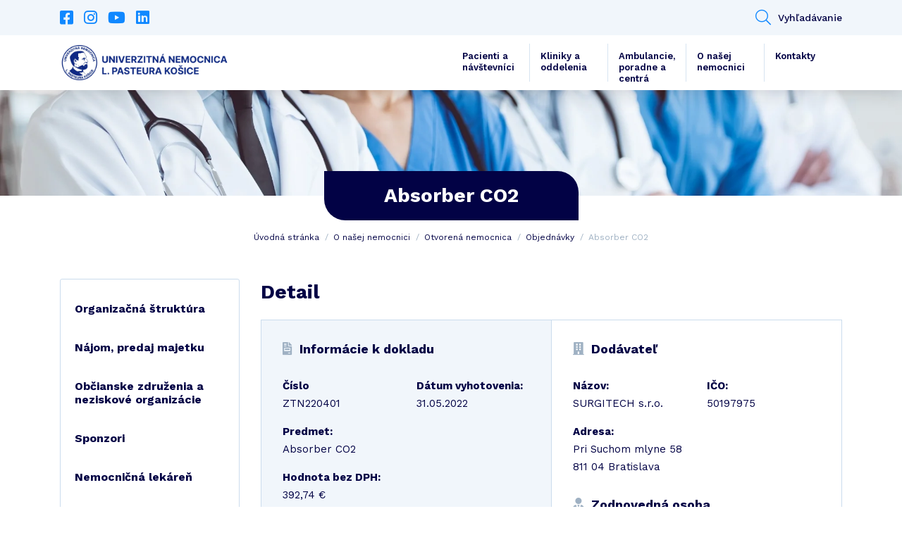

--- FILE ---
content_type: text/css
request_url: https://unlp.sk/wp-content/themes/unlp/style.css?ver=1.29
body_size: 13632
content:
/*
Theme Name: UNLP Košice
Author: jankurtak.eu | Ján Kurták
Author URI: https://www.jankurtak.eu/
Version: 1.0
*/

* {
    outline: none !important; 
}

/*
** COLORS
*/

:root {
    --white-c: #FFFFFF;
    --black-c: #000000;
    --darkblue-c: #020245;
    --blue-c: #1088FF;
    --borderblue-c: #D7E4F1;
    --medblue-c: #9FB1C3;
    --lightblue-c: #F1F6FB;
    --green-c: #0CC69B;
    --red-c: #D92046;
    --yellow-c: #FED500;
}

/*
** BODY
*/

body
{
    color: var(--darkblue-c);
    font-size: 14px;
    line-height: 22px;
    font-family: 'Work Sans', sans-serif;
}

/*
** GLOBAL
*/

*
{
    outline: none !important;
}

a,
a:hover
{
    color: var(--blue-c);
}

p, ul, figure
{
    margin: 0;
}

.bg-success
{
    background: var(--green-c) !important;
}

.bg-primary
{
    background: var(--blue-c) !important;
}

.bg-secondary
{
    background: var(--darkblue-c) !important;
}

.bg-danger
{
    background: var(--red-c) !important;
}

.text-white
{
    color: var(--white-c) !important;
}

.text-black
{
    color: var(--black-c) !important;
}

/*
** BUTTONS
*/

.btn,
.module-form .fileuploader-input .fileuploader-input-button
{
    position: relative;
    padding: 12px 20px;
    font-size: 14px;
    line-height: 18px;
    font-weight: 500;
    box-shadow: none !important;
    text-decoration: none;
    border-width: 2px;
    border-radius: 3px;
    text-align: left;
    transition: background 0.3s ease, color 0.3s ease;
}

.btn.btn-loading
{
    cursor: wait;
}

.btn.btn-block
{
    text-align: center;
}

.btn.btn-primary
{
    color: var(--white-c);
    border-color: var(--blue-c);
    background: var(--blue-c);
}

.btn.btn-secondary
{
    color: var(--white-c);
    border-color: var(--darkblue-c);
    background: var(--darkblue-c);
}

.btn.btn-success
{
    color: var(--white-c);
    border-color: var(--green-c);
    background: var(--green-c);
}

.btn.btn-outline,
.module-form .fileuploader-input .fileuploader-input-button
{
    color: var(--darkblue-c);
    border-color: var(--blue-c);
    background: transparent;
    text-decoration: none;
}

.module-form .fileuploader-input .fileuploader-input-button
{
    color: var(--blue-c);
    border: 2px solid var(--blue-c);
}

.btn.btn-outline:hover,
.module-form .fileuploader-input .fileuploader-input-button:hover
{
    color: var(--white-c);
    background: var(--blue-c);
    transform: none !important;
}

.btn.btn-outline2
{
    color: var(--darkblue-c);
    border-color: #CBDCED;
    background: transparent;
}

.btn.btn-outline2:hover
{
    background: var(--lightblue-c);
    border-color: var(--lightblue-c);
}

.btn.btn-link,
.module-content ul:not([class]) > li > a
{
    padding: 0;
    padding-left: 24px;
    font-size: 14px;
    line-height: 16px;
    font-weight: 400;
    text-decoration: underline;
    color: var(--blue-c);
    border: 0;
}

.btn.btn-link.-without
{
    padding-left: 0;
}

.btn.btn-link.-without > i
{
    position: relative;
    top: 1px;
    margin-left: 10px;
    font-size: 16px;
}

.btn.btn-link.-without > i[class*="-left"]
{
    margin: 0;
    margin-right: 10px;
}

.module-content ul:not([class]) > li > a
{
    position: relative;
    background: #FFFFFF;
    margin-left: -24px;
}

.btn.btn-link:hover,
.module-content ul:not([class]) > li > a:hover
{
    text-decoration: none;
}

.btn.btn-link:not(.-without)::before,
.btn.btn-link:not(.-without)::after,
.module-content ul:not([class]) > li > a::before,
.module-content ul:not([class]) > li > a::after
{
    position: absolute;
    display: block;
    content: "";
    left: 0;
    top: 6px;
    width: 15px;
    height: 3px;
    border-radius: 3px;
    background: var(--borderblue-c);
    transition: width 0.3s ease;
}

.btn.btn-link::after,
.module-content ul:not([class]) > li > a::after
{
    width: 0;
    background: var(--blue-c);
}

.btn.btn-link:hover::after,
.module-content ul:not([class]) > li > a:hover::after
{
    width: 15px;
}

.list-link > li + li .btn-link
{
    margin-top: 16px;
}

.module-sitemap .list-link.children > li .btn-link {
    padding-left: 16px;
}

.module-sitemap .list-link.children > li .btn-link::before {
    display: none;
}

.module-sitemap .list-link.children > li .btn-link::after {
    content: "";
    width: 8px;
    height: 8px;
    border: 2px solid var(--borderblue-c);
    background-color: transparent;
}

/* FORMS */
.custom-checkbox
{
    font-size: 15px;
    line-height: 24px;
    font-weight: 400;
    color: var(--darkblue-c);
}

.custom-control-inline
{
    padding-left: 0;
    margin-right: 0;
    min-height: auto;
}
    
.custom-control-label
{
    padding-left: 34px;
    cursor: pointer;
}
    
.custom-control-label::before
{
    top: 0;
    left: 0;
    width: 24px;
    height: 24px;
    border: 1px solid var(--borderblue-c);
    border-radius: 2px !important;
    box-shadow: none !important;
}
    
.custom-control-label::after
{
    top: 0;
    left: 0;
    width: 24px;
    height: 24px;
    border: 1px solid var(--borderblue-c);
    border-radius: 2px !important;
}
    
.custom-control-input:checked ~ .custom-control-label::before
{
    color: var(--white-c);
    border-color: inherit;
    background-color: var(--white-c);
}
    
.custom-checkbox .custom-control-input:checked ~ .custom-control-label::after
{
    width: 24px;
    height: 24px;
    text-align: center;
    line-height: 22px;
    color: var(--green-c);
    font-family: "Font Awesome 5 Pro";
    font-weight: 900;
    content: "\f00c";
    font-size: 12px;
    border-radius: 2px !important;
    background: none !important;
}

/*
** HEADER
*/

header
{
    position: relative;
    margin: 0 0 50px;
    background: var(--white-c);
    box-shadow: 0px 0px 29px 0px rgba(25, 24, 20, 0.2);
    z-index: 9;
}

header #top
{
    padding: 14px 0;
    background: var(--lightblue-c);
}

header #top .list-contact,
header #top .list-social
{
    font-size: 0;
    line-height: 0;
}

header #top .list-contact > li,
header #top .list-social > li
{
    position: relative;
    display: inline-block;
}

header #top .list-contact > li + li
{
    margin-left: 52px;
}

header #top .list-contact > li > a,
header #top .list-contact > li > button,
header #top .list-social > li > a
{
    display: block;
    font-size: 14px;
    line-height: 22px;
    color: var(--darkblue-c);
    font-weight: 500;
    padding: 0;
    border: 0;
    background: none;
}

header #top .list-contact > li > button:hover
{
    text-decoration: underline;
}

header #top .list-contact > li > a > i,
header #top .list-contact > li > button > i,
header #top .list-social > li > a > i
{
    margin-right: 10px;
    color: var(--blue-c);
    font-size: 22px;
    float: left;
}

header #top .list-contact > li > a > span {
    margin: 0 8px;
    color: var(--medblue-c);
    font-weight: 300;
}

header #top .list-social > li + li
{
    margin-left: 15px;
}

header #top .list-social > li > a > i
{
    margin: 0;
}

header > .container
{
    padding-top: 12px;
    padding-bottom: 12px;
}

header #logo
{
    display: block;
    padding: 0;
    font-size: 18px;
    line-height: 21px;
    color: var(--blue-c);
    font-weight: 700;
    text-decoration: none !important;
    background-position: left center;
    background-repeat: no-repeat;
    background-size: auto 100%;
}


header #logo > img
{
    max-width: 240px;
}

header #logo > span
{
    display: block;
    color: var(--darkblue-c);
}

header .list-menu
{
    font-size: 0;
    line-height: 0;
}

header .list-menu > li
{
    display: inline-block;
}

header .list-menu > li + li
{
    border-left: 1px solid var(--borderblue-c);
}

header .list-menu > li > a
{
    position: relative;
    display: flex;
    width: 110px;
    height: 54px;
    padding: 10px 15px;
    color: var(--darkblue-c);
    font-size: 13px;
    line-height: 1.3;
    font-weight: 600;
    text-align: left;
    text-decoration: none;
}

header .list-menu > li > a::before
{
    position: absolute;
    display: block;
    content: "";
    width: 3px;
    top: 0;
    left: -1px;
    height: 0;
    background: var(--blue-c);
    transition: height 0.3s ease;
}

header .list-menu > li:hover > a::before,
header .list-menu > li[class*="current"] > a::before
{
    height: 100%;
}

/*
** FOOTER
*/

footer
{
    position: relative;
    overflow: hidden;
    margin: 50px 0 0;
    color: var(--white-c);
    background: var(--darkblue-c);
}

footer > .container
{
    padding-top: 50px;
    padding-bottom: 50px;
}

footer .footer-title
{
    margin: 0 0 30px;
    font-size: 20px;
    line-height: 24px;
    font-weight: 700;
    color: var(--white-c);
}

footer .list-link > li > a.btn.btn-link
{
    text-decoration: none;
}

footer .list-link > li > a.btn.btn-link:hover
{
    text-decoration: underline;
}

footer .list-social
{
    font-size: 0;
    line-height: 0;
}

footer .list-social > li
{
    display: inline-block;
}

footer .list-social > li + li
{
    margin-left: 20px;
}

footer .list-social > li > a
{
    display: block;
    font-size: 30px;
    color: var(--blue-c);
    transition: color 0.3s ease;
}

footer .list-social > li > a:hover
{
    color: var(--white-c);
}

footer .col-info-menu
{
    margin: 30px 0 0 0;
    border-top: 1px solid #1b1b8a;
    padding-top: 20px;
}

footer .col-info-menu > ul > li
{
    display: inline-block;
    padding-right: 30px;
}

footer .col-info-menu > ul > li + li .btn-link
{
    margin-top: 0;
}

footer .footer-contact
{
    position: relative;
    margin: -50px 0;
    padding: 50px;
    padding-right: 0;
    height: calc(100% + 100px);
    background: #020031;
}

footer .footer-contact::before,
footer .footer-contact::after
{
    display: block;
    position: absolute;
    content: "";
    top: 0;
    left: 100%;
    height: 100%;
    width: 50vw;
    background: inherit;
}

footer .footer-contact::before
{
    display: none;
    left: auto;
    right: 100%;
}

footer #bottom
{
    padding: 17px 0;
    font-size: 14px;
    line-height: 22px;
    color: var(--darkblue-c);
    background: var(--white-c);
}

footer #bottom p > a
{
    color: inherit;
}

/*
** AUTOCOMPLETE
*/

.bootstrap-autocomplete
{
    padding: 0;
    margin: -1px 0 0;
    max-height: 244px;
    overflow: auto;
    border-radius: 0;
    border-bottom-left-radius: 3px;
    border-bottom-right-radius: 3px;
    border: 1px solid var(--borderblue-c);
    box-shadow: 0px 10px 10px 0px rgba(0, 0, 0, 0.10);
}

.bootstrap-autocomplete > a,
.bootstrap-autocomplete > a.active,
.bootstrap-autocomplete > a:hover
{
    display: block;
    padding: 12px 20px 12px 55px;
    color: var(--darkblue-c);
    position: relative;
    font-weight: 600;
    line-height: 18px;
    border-bottom: 1px solid var(--borderblue-c);
    cursor: pointer;
    transition: background-color 0.3s ease;
    font-size: 14px;
}

.bootstrap-autocomplete > a.disabled
{
    padding-left: 20px;
}

.bootstrap-autocomplete > a.active,
.bootstrap-autocomplete > a:hover
{
    background-color:  var(--lightblue-c);
}

.bootstrap-autocomplete > a > .-description
{
    display: block;
    color: var(--medblue-c);
    font-size: 12px;
    font-weight: normal;
}

.bootstrap-autocomplete > a > i
{
    position: absolute;
    top: 50%;
    left: 0;
    width: 55px;
    text-align: center;
    font-size: 24px;
    transform: translate(0%, -50%);
}

/*
** ITEMS
*/

/* ITEM: BREADCRUMB */
.item-breadcrumb
{
    margin: 0 0 30px;
    text-align: center;
}

.item-breadcrumb:last-child
{
    margin: 0;
}

.item-breadcrumb .list-unstyled
{
    font-size: 0;
    line-height: 0;
}

.item-breadcrumb .list-unstyled > li
{
    position: relative;
    display: inline-block;
}

.item-breadcrumb .list-unstyled > li + li
{
    margin-left: 20px;
}

.item-breadcrumb .list-unstyled > li + li::before
{
    position: absolute;
    display: block;
    content: "/";
    left: -20px;
    top: 0;
    width: 20px;
    text-align: center;
    font-size: 12px;
    line-height: 18px;
    color: var(--medblue-c);
}

.item-breadcrumb .list-unstyled > li > *
{
    display: block;
    font-size: 12px;
    line-height: 18px;
    color: var(--darkblue-c);
}

.item-breadcrumb .list-unstyled > li > span
{
    color: var(--medblue-c);
}

/* ITEM: PLACE */
.item-place
{

}

.item-place .-image
{
    position: relative;
    display: block;
    overflow: hidden;
    height: 250px;
    border-radius: 5px;
}

.item-place .-image > *
{
    position: absolute;
    width: 100%;
    height: 100%;
    object-fit: cover;
    object-position: center center;
}

.item-place .-content
{
    position: relative;
    margin: -30px 30px 0;
    padding: 40px;
    border-radius: 5px;
    color: var(--white-c);
    background: var(--darkblue-c);
}

.item-place .-title
{
    margin: 0;
    font-size: 13px;
    line-height: 24px;
}

.item-place .-title > strong
{
    font-size: 20px;
    font-weight: 800;
}

.item-place .-address
{
    margin: 15px 0 0;
    font-size: 14px;
    line-height: 24px;
}

.item-place .-contact
{
    margin: 20px 0 0;
    font-size: 0;
    line-height: 0;
}

.item-place .-contact > li
{
    display: inline-block;
}

.item-place .-contact > li + li
{
    margin-left: 35px;
}

.item-place .-contact > li > a
{
    display: block;
    font-size: 14px;
    line-height: 22px;
    font-weight: bold;
    color: inherit;
}

.item-place .-contact > li > a > i
{
	margin-right: 15px;
	color: var(--blue-c);
	font-size: 22px;
	float: left;
}

/* ITEM: CARD (BASIC BOOTSTRAP CARD) */
.item-card
{

}

.item-card .card
{
    margin: 0;
    border: 0;
    border-radius: 3px;
}

.item-card .card .card-img-top
{
    position: relative;
    overflow: hidden;
    height: 170px;
    border-top-left-radius: 3px;
    border-top-right-radius: 3px;
}

.item-card .card .card-img-top > *
{
    position: absolute;
    width: 100%;
    height: 100%;
    object-fit: cover;
    object-position: center center;
}

.item-card .-title
{
    padding: 15px 25px;
    font-size: 16px;
    line-height: 20px;
    font-weight: bold;
    color: var(--white-c);
    border: 0;
}

.item-card .card-body
{
    padding: 15px 15px 0;
}

.item-card.-with_border .card .card-body
{
    padding-bottom: 25px;
    border-bottom: 1px solid rgba(16, 136, 255, 0.10);
}

.item-card .list-place > li + li
{
    margin-top: 20px;
}

.item-card .list-place > li > p
{
    position: relative;
    padding-left: 36px;
    font-size: 14px;
    line-height: 16px;
    font-weight: bold;
    color: var(--darkblue-c);
}

.item-card .list-place > li > p::before
{
    position: absolute;
    display: block;
    content: "\f0f8";
    left: 0;
    top: 5px;
    font-family: "Font Awesome 5 Pro";
    font-weight: bold;
    font-size: 24px;
    color: var(--medblue-c);
}

.item-card .list-place > li > p > strong
{
    display: block;
    margin: 0 0 4px;
    color: #8B8BA8;
    font-size: 10px;
    line-height: 11px;
    font-weight: 400;
}

.item-card .list-place > li > p > a
{
    color: inherit;
}

/* ITEM: ALERT (BASIC BOOTSTRAP ALERT) */
.item-alert
{

}

.item-alert .-title
{
    margin: 0 0 9px;
    font-size: 24px;
    line-height: 28px;
    font-weight: 700;
    color: var(--white-c);
}

.item-alert .-title > a
{
    color: inherit;
}

.item-alert .alert
{
    margin: 0 0 20px;
    padding: 15px 20px;
    border: 0;
    border-radius: 3px;
    color: var(--white-c);
    font-size: 14px;
    line-height: 22px;
}

.item-alert .alert a
{
    color: inherit;
    text-decoration: underline;
}

.item-alert .alert a:hover
{
    text-decoration: none;
}

.item-alert .alert.red
{
    background-color: var(--red-c);
}

.item-alert .alert.green
{
    background-color: var(--green-c);
}

.item-alert .alert.blue
{
    background-color: var(--blue-c);
}

.item-alert .alert.yellow
{
    background-color: var(--yellow-c);
    color: var(--darkblue-c);
}

.item-alert .alert.yellow .-title
{
    color: var(--darkblue-c);
}

/* ITEM: FILTER */
.item-filter
{
    padding: 30px 30px 5px;
    margin: 0 0 30px;
    background: var(--lightblue-c);
}

.item-filter .form-group
{
    margin-bottom: 25px;
}

.item-filter .form-group label
{
    margin: 0 0 5px;
    padding: 0;
    font-size: 12px;
    line-height: 14px;
    font-weight: 400;
    color: var(--darkblue-c);
}

.item-filter .form-group .form-control
{
    height: 50px;
    line-height: 48px;
    padding: 0 20px;
    font-size: 14px;
    color: var(--darkblue-c);
    background: #FFFFFF;
    border: 1px solid #D7E4F1;
    border-radius: 3px;
    box-shadow: none !important;
}

.item-filter .form-group .form-control::placeholder
{
    opacity: 1;
    color: var(--medblue-c);
}

.item-filter button
{
    height: 50px;
    margin-top: 25px;
    font-size: 14px;
    line-height: 18px;
    font-weight: bold;
}

.item-filter button > i
{
    position: absolute;
	font-size: 24px;
	margin-right: 11px;
	margin-left: -33px;
	margin-top: -3px;
}

@media (max-width: 991px)
{
    .item-filter
    {
        padding: 20px;
    }

    .item-filter button
    {
        margin: 0;
    }

    .item-filter button > i
    {
        margin-top: 5px;
    }

    .item-filter .form-group .form-control,
    .item-filter button
    {
        padding: 0 15px;
        height: 40px;
        line-height: 38px;
    }
}

/* ITEM: FOOD MENU */
.item-food-menu .-title,
.item-food-menu .-subtitle
{
    margin: 0 0 3px;
    padding: 0;
    font-size: 24px;
    line-height: 28px;
    font-weight: 800;
    color: var(--darkblue-c);
}

.item-food-menu .-title + p
{
    margin-bottom: 37px !important;
}

.item-food-menu .-subtitle
{
    margin: 30px 0 -14px;
    font-size: 16px;
    line-height: 19px;
}

.item-food-menu .--item
{
    position: relative;
    overflow: hidden;
    margin: 30px 0 0;
    padding-left: 140px;
    border-radius: 3px;
}

.item-food-menu .--item .---image
{
    position: absolute;
    top: 0;
    left: 0;
    width: 140px;
    height: 100%;
    background: #CBDCED;
}

.item-food-menu .--item .---image > i
{
	position: absolute;
	top: 50%;
	left: 50%;
	font-size: 64px;
	color: var(--white-c);
	transform: translateX(-50%) translateY(-50%);
}

.item-food-menu .--item .---image img
{
    position: absolute;
    width: 100%;
    height: 100%;
    object-fit: cover;
    object-position: center center;
}

.item-food-menu .--item .list-food
{
    padding: 20px;
    border: 2px solid var(--lightblue-c);
    border-left: 0;
    border-top-right-radius: 5px;
    border-bottom-right-radius: 5px;
}

.item-food-menu .--item .list-food > li
{
    position: relative;
    padding-left: 30px;
    font-size: 14px;
    line-height: 16px;
    color: var(--darkblue-c);
}

.item-food-menu .--item .list-food > li + li
{
    margin-top: 19px;
}

.item-food-menu .--item .list-food > li > i
{
    position: absolute;
    top: 0;
    left: 0;
    font-size: 16px;
    color: var(--medblue-c);
}

.item-food-menu .--item.-type-3
{
    padding: 170px 0 0;
}

.item-food-menu .--item.-type-3 .---image
{
    width: 100%;
    height: 170px;
}

.item-food-menu .--item.-type-3 .list-food
{
    padding: 20px;
    border: 2px solid var(--lightblue-c);
    border-top: 0;
}

.item-food-menu .--item.-type-3 .list-food > li
{
    padding-right: 0;
}

/* ITEM: LISTING DOCUMENT */
.item-listing_document
{
    margin: 30px 0;
}

.item-listing_document table.table
{
    margin: 0;
    border: 0;
    width: 100%;
    border-collapse: separate;
    border-spacing: 0;
}

.item-listing_document table.table thead th
{
    padding: 16px 20px;
    font-size: 13px;
    line-height: 18px;
    font-weight: bold;
    color: var(--darkblue-c);
    border: 0;
    border-top: 1px solid #CBDCED;
    border-bottom: 1px solid #CBDCED;
    background: var(--lightblue-c);
    vertical-align: top;
}

.item-listing_document table.table thead th > span
{
    font-weight: 400;
}

.item-listing_document table.table thead th:first-child
{
    border-top-left-radius: 3px;
    border-left: 1px solid #CBDCED;
}

.item-listing_document table.table thead th:last-child
{
    border-top-right-radius: 3px;
    border-right: 1px solid #CBDCED;
}

.item-listing_document table.table tbody td
{
	padding: 14px 20px;
	font-size: 13px;
	line-height: 16px;
	color: var(--darkblue-c);
    border: 0;
	border-bottom: 1px solid #CBDCED;
    vertical-align: middle;
}

.item-listing_document table.table tbody td:first-child,
.item-listing_document table.table tbody td:last-child
{
    width: 1px;
    padding-right: 30px;
    white-space: nowrap;
}

.item-listing_document table.table tbody td:first-child
{
    border-left: 1px solid #CBDCED;
}

.item-listing_document table.table:not(.-without-cell_border) tbody td:last-child
{
    border-left: 1px solid #CBDCED;
    border-right: 1px solid #CBDCED;
}

.item-listing_document table.table.-without-cell_border tbody td:last-child
{
    border-right: 1px solid #CBDCED;
}

.item-listing_document table.table tbody td:last-child > a
{
    position: relative;
    display: block;
    color: var(--blue-c);
    width: 100%;
    height: 100%;
}

.item-listing_document table.table tbody td:last-child > a > i
{
    position: relative;
    top: 1px;
    font-size: 20px;
    margin-right: 14px;
}

.item-listing_document table.table tbody td:last-child > a > i.fa-eye
{
    top: 3px;
}

.item-listing_document table.table tbody td.auto-width
{
    width: auto;
    white-space: normal;
}

.item-listing_document table.table tbody td.nowrap-width
{
    width: 1px;
    white-space: nowrap;
}

.item-listing_document table.table tfoot td
{
    padding: 0;
    border: 1px solid #CBDCED;
    border-top: 0;
    border-bottom-left-radius: 3px;
    border-bottom-right-radius: 3px;
    background: var(--lightblue-c);
}

.item-listing_document table.table tfoot td .wp-pagenavi
{
    text-align: right;
}

.item-listing_document table.table tfoot td .wp-pagenavi > *
{
    display: inline-block;
    min-width: 50px;
    margin: 0;
    padding: 15px;
    font-size: 16px;
    line-height: 20px;
    text-align: center;
    color: var(--blue-c);
    border-left: 1px solid #CBDCED;
}

.item-listing_document table.table tfoot td .wp-pagenavi > span
{
    background: var(--white-c);
}

/* ITEM: PAGINATION */
.item-pagination
{
    text-align: center;
    margin: 30px 0 0;
}

.item-pagination .wp-pagenavi > a,
.item-pagination .wp-pagenavi > span
{
    display: inline-block;
    min-width: 46px;
    height: 46px;
    line-height: 42px;
    text-align: center;
    color: var(--darkblue-c);
    font-size: 14px;
    text-decoration: none;
    font-weight: 500;
    border-radius: 3px;
    border: 2px solid var(--blue-c);
    transition: background 0.3s ease, color 0.3s ease;
}

.item-pagination .wp-pagenavi > a.previouspostslink,
.item-pagination .wp-pagenavi > a.nextpostslink
{
    width: auto;
    padding: 0 15px;
}

.item-pagination .wp-pagenavi > * + *
{
    margin-left: 10px;
}

.item-pagination .wp-pagenavi > a:hover,
.item-pagination .wp-pagenavi > span
{
    color: #FFFFFF;
    background: var(--blue-c);
}

/* ITEM: DOWNLOAD */
.item-download
{
    position: relative;
    overflow: hidden;
    margin: 20px 0 50px;
    border-radius: 3px;
    border: 1px solid #CBDCED;
}

.item-download + .item-download
{
    margin-top: -33px;
}

.item-download .col-text
{
    padding: 16px 20px;
    font-size: 15px;
    line-height: 24px;
    font-weight: 400;
    color: var(--darkblue-c);
}

.item-download .col-download
{
    border-left: 1px solid #CBDCED;
    background: var(--lightblue-c);
}

.item-download .col-download > *
{
    display: flex;
    justify-content: left;
    align-items: center;
    height: 100%;
    padding: 15px 30px;
    font-size: 15px;
    line-height: 24px;
    color: var(--blue-c);
    font-weight: 400;
    text-decoration: underline;
}

.item-download .col-download > *:hover
{
    text-decoration: none;
}

.item-download .col-download > * > i
{
    font-size: 32px;
    margin-right: 20px;
}

/* ITEM: DEPARTMENT */
.item-department
{
    position: relative;
    overflow: hidden;
    margin: 30px 0 0;
    height: calc(100% - 30px);
    padding: 35px 30px 60px;
    border-radius: 3px;
    border: 1px solid var(--lightblue-c);
    transition: border-color 0.3s ease, box-shadow 0.3s ease;
}

.item-department::before
{
    position: absolute;
    display: block;
    content: "\f0f8";
    bottom: 20px;
    right: -25px;
    font-family: "Font Awesome 5 Pro";
    font-weight: 400;
    font-size: 140px;
    line-height: 140px;
    color: var(--lightblue-c);
}

.item-department:not(.-small):hover
{
    border-color: #CBDCED;
}

.item-department .-title
{
    margin: 0;
    font-size: 16px;
    line-height: 19px;
    font-weight: 800;
    color: var(--blue-c);
}

.item-department .-title > a
{
    position: relative;
    display: flex;
    justify-content: left;
    align-items: center;
    min-height: 38px;
    color: inherit;
    padding-left: 43px;
}

.item-department .-title > a::before,
.item-department.-small::after
{
    position: absolute;
    display: block;
    content: "\f0f8";
    top: 8px;
    left: 0;
    font-family: "Font Awesome 5 Pro";
    font-weight: 400;
    font-size: 32px;
    color: var(--darkblue-c);
}

.item-department .list-unstyled
{
    margin: 20px 0 0;
    color: var(--darkblue-c);
}

.item-department .list-unstyled > li
{
    position: relative;
    padding-left: 25px;
    font-size: 13px;
    line-height: 16px;
}

.item-department .list-unstyled > li + li
{
    margin-top: 10px;
}

.item-department .list-unstyled > li > a
{
    position: relative;
    display: inline-block;
    margin-left: -25px;
    padding-left: 25px;
    color: inherit;
}

.item-department .list-unstyled > li i
{
    position: absolute;
    left: 0;
    top: 2px;
    width: 20px;
    text-align: center;
    color: var(--medblue-c);
}

.item-department .-contact
{
    position: absolute;
    left: 0;
    bottom: 0;
    width: 100%;
    padding: 12px 30px 9px;
    font-size: 16px;
    line-height: 20px;
    font-weight: 800;
    color: var(--blue-c);
    background: var(--lightblue-c);
}

.item-department .-contact > a
{
    color: inherit;
}

.item-department.-small
{
    margin-bottom: 50px;
    padding: 17px 90px;
    padding-left: 72px;
    height: auto;
}

.item-department.-small + .item-department.-small
{
    margin-top: -33px;
}

.item-department.-small::before
{
	font-size: 70px;
	bottom: -10px;
	right: 10px;
	line-height: 70px;
}

.item-department.-small::after
{
    top: 50%;
    left: 20px;
    line-height: 32px;
    margin-top: -16px;
}

.item-department.-small:hover
{
    box-shadow: 0px 0px 20px rgba(2, 2, 69, 0.10);
}

.item-department.-small .-title > a
{
    height: auto;
    min-height: 0;
    padding: 0;
}

.item-department.-small .-title > a::before
{
    display: none;
}

.item-department.-small .list-unstyled
{
    margin-top: 10px;
    font-size: 0;
    line-height: 0;
}

.item-department.-small .list-unstyled > li
{
    display: inline-block;
}

.item-department.-small .list-unstyled > li + li
{
    margin: 0;
    margin-left: 30px;
}

.item-department.-contact::after
{
    content: "\f095";
    transform: scaleX(-1);
    color: var(--medblue-c);
}

.item-department.-contact .-title
{
    color: var(--darkblue-c);
}

.item-department.-contact .list-unstyled > li
{
    display: block;
    margin: 0 !important;
}

.item-department.-contact .list-unstyled > li > a
{
    font-size: 13px;
    line-height: 20px;
}

.item-department.-green
{
    border-color: #EEF9F7;
}

.item-department.-green:hover
{
    border-color: var(--green-c);
}

.item-department.-green::before
{
    color: #EEF9F7;
}

.item-department.-green .list-unstyled > li i
{
    color: #B8E5DD;
}

.item-department.-green .-contact
{
    background: #EEF9F7;
}

.item-department.-green .-title,
.item-department.-green .-contact > a
{
	color: var(--green-c);
}

.item-department.-green .-title > a::before
{
	color: #008C6C;
}

/* ITEM: PERSON */
.item-person
{
    position: relative;
    overflow: hidden;
    margin: 0 0 50px;
    color: var(--darkblue-c);
    border-radius: 3px;
}

.item-person + .item-person
{
    margin-top: -20px;
}

.item-person .col-data
{
    padding: 20px 30px;
    border: 1px solid var(--lightblue-c);
    border-left: 0;
}

.item-person .-image
{
    position: relative;
    width: 140px;
    height: 100%;
    min-height: 140px;
    background: #CBDCED;
}

.item-person .-image > i
{
    position: absolute;
    top: 50%;
    left: 50%;
    font-size: 64px;
    color: var(--white-c);
    transform: translateX(-50%) translateY(-50%);
}

.item-person .-image > picture
{
    position: relative;
    display: block;
    width: 100%;
    height: 100%;
    z-index: 9;
}

.item-person .-image > picture > *
{
    position: absolute;
    width: 100%;
    height: 100%;
    object-fit: cover;
    object-position: center center;
}

.item-person .-title
{
    margin: 0;
    font-size: 20px;
    line-height: 24px;
    font-weight: 800;
}

.item-person .-position
{
    margin: 5px 0 30px !important;
    font-size: 15px;
    line-height: 18px;
    font-weight: 400;
}

.item-person .list-unstyled
{
    margin: 20px 0 0;
    font-size: 0;
    line-height: 0;
}

.item-person .list-unstyled > li
{
    position: relative;
    display: inline-block;
    padding-left: 34px;
    font-size: 14px;
    line-height: 16px;
    font-weight: 700;
}

.item-person .list-unstyled > li + li
{
    margin-left: 50px;
}

.item-person .list-unstyled > li i
{
    position: absolute;
    top: 3.5px;
    left: 0;
    font-size: 24px;
    color: var(--blue-c);
}

.item-person .list-unstyled > li strong
{
    display: block;
    margin: 0;
    font-size: 12px;
    line-height: 14px;
    font-weight: 400;
    color: var(--medblue-c);
}

.item-person .list-unstyled > li span
{
	display: block;
	padding: 7px 0 1px;
	font-weight: 500;
}

.item-person .list-unstyled > li > a
{
    display: inline-block;
    color: inherit;
    text-decoration: none;
}

.item-person .list-unstyled > li > a:hover
{
    text-decoration: underline;
}

/* ITEM: CONTACT */
.item-contact
{
    border-radius: 5px;
    border-top-left-radius: 50px;
    border-bottom-right-radius: 50px;
    color: var(--darkblue-c);
    background: var(--lightblue-c);
}

.item-contact .row > div
{
    padding: 40px 45px;
}

.item-contact p + p
{
    margin-top: 22px;
}

.item-contact .-title
{
    font-size: 20px;
    line-height: 24px;
    font-weight: 700;
    margin-bottom: 1em;
}

.item-contact .list-unstyled > li
{
    font-size: 14px;
    line-height: 16px;
    font-weight: bold;
    color: var(--darkblue-c);
}

.item-contact .list-unstyled > li + li
{
    margin-top: 18px;
    padding-top: 18px;
    border-top: 1px solid var(--borderblue-c);
}

.item-contact .list-unstyled > li > strong
{
    font-size: 11px;
    line-height: 15px;
    font-weight: 400;
    text-transform: uppercase;
}

.item-contact .-contact
{
    position: relative;
    display: block;
    padding-left: 48px;
    font-size: 20px;
    line-height: 24px;
    font-weight: 700;
    color: var(--darkblue-c);
    text-decoration: none;
}

.item-contact .-contact::before
{
    position: absolute;
    display: block;
    content: "\f095";
    top: 9px;
    left: 0;
    font-family: "Font Awesome 5 Pro";
    font-weight: 300;
    color: var(--blue-c);
    font-size: 34px;
    transform: scaleX(-1);
}

.item-contact .-contact > span
{
    display: block;
    margin: 0 0 4px;
    font-size: 11px;
    line-height: 15px;
    font-weight: 400;
    color: var(--medblue-c);
    text-transform: uppercase;
}

.item-contact .-content
{
    position: relative;
    margin: -40px -45px;
    padding: 25px 45px;
    height: calc(100% + 80px);
    z-index: 9;
}

.item-contact .-content::before
{
    position: absolute;
    display: block;
    content: "";
    width: 100%;
    height: calc(100% + 50px);
    top: -25px;
    left: 0;
    z-index: -1;
    border-radius: 5px;
    box-shadow: 0px 10px 20px rgba(57, 62, 66, 0.20);
    background: var(--white-c);
}

/* ITEM: HEADER SEARCH */
.item-header_search
{
    position: absolute;
    display: none;
    top: 100%;
    right: 0;
    width: 390px;
    margin-top: 14px;
    border-radius: 3px;
    box-shadow: 0px 5px 10px #0202451A;
    z-index: 99;
}

.item-header_search .input-group .form-control
{
    padding: 0 15px;
    line-height: 60px;
    height: 60px;
    border: 1px solid #F1F6FB;
    border-radius: 3px;
    border-top-right-radius: 0;
    border-bottom-right-radius: 0;
    font-size: 15px;
    box-shadow: none !important;
    background: #FFFFFF;
}

.item-header_search .form-control::placeholder
{
    opacity: 1;
    color: var(--medblue-c);
}

.item-header_search .input-group .btn
{
    position: relative;
    width: 60px;
    height: 60px;
    line-height: 60px;
    padding: 0;
    text-align: center;
    font-size: 24px;
    border-top-left-radius: 0;
    border-bottom-left-radius: 0;
}

.item-header_search .input-group .btn::before
{
    position: absolute;
    display: block;
    content: "";
    bottom: 100%;
    left: 50%;
    margin-left: -10px;
    width: 0;
    height: 0;
    border-style: solid;
    border-width: 0 10px 12px 10px;
    border-color: transparent transparent var(--blue-c) transparent;
}

/* ITEM: QUICK SEARCH */
.item-quick_search
{
    margin: 0 auto 30px;
    padding: 0 0 30px;
    width: 810px;
    border-bottom: 1px solid #1088FF1A;
}

.item-quick_search .input-group .form-control
{
    padding: 0 20px;
    height: 57px;
    line-height: 55px;
    font-weight: 400;
    box-shadow: 0px 0px 10px 0px rgba(0, 0, 0, 0.08);
    border-top-left-radius: 3px;
    border-bottom-left-radius: 3px;
    border: 1px solid var(--borderblue-c);
}

.item-quick_search .form-control::placeholder
{
    opacity: 1;
    color: var(--borderblue-c);
}

.item-quick_search .input-group .btn
{
    padding: 0 50px;
    width: auto;
    height: 57px;
    line-height: 53px;
    text-align: center;
    font-size: 24px;
    font-weight: bold;
    border-radius: 0;
    border-top-right-radius: 3px;
    border-bottom-right-radius: 3px;
}

.item-quick_search .list-filter
{
    margin-top: 25px;
    font-size: 0;
    line-height: 0;
}

.item-quick_search .list-filter > li
{
    display: inline-block;
}

.item-quick_search .list-filter > li.-title
{
    font-size: 15px;
    line-height: 18px;
    font-weight: bold;
    color: var(--black-c);
}

.item-quick_search .list-filter > li + li
{
    margin-left: 20px;
}

/* ITEM: INTRO CAROUSEL */
.item-intro_carousel
{
    position: relative;
    overflow: hidden;
    color: var(--white-c);
    border-radius: 5px;
    border-top-left-radius: 50px;
    background: var(--darkblue-c);
}

.item-intro_carousel .slick-intro_carousel
{
    position: relative;
    overflow: hidden;
    height: 420px;
    visibility: hidden;
    opacity: 0;
    transition: opacity 0.3s ease, visibility 0.3s ease;
}

.item-intro_carousel .slick-intro_carousel.slick-initialized
{
    visibility: visible;
    opacity: 1;
    transition: opacity 0.3s ease, visibility 0.3s ease;
}

.item-intro_carousel .d-flex
{
    padding: 40px;
}

.item-intro_carousel .-title
{
    margin: 0 0 30px;
    font-size: 24px;
    line-height: 28px;
    font-weight: 700;
    color: var(--white-c);
}


.item-intro_carousel .-title > a
{
    color: var(--white-c);
}

.item-intro_carousel .-image
{
    position: relative;
    display: block;
    height: 420px;
    margin-right: -1px; /* TODO: BUG */
}

.item-intro_carousel .-image > *
{
    position: absolute;
    width: 100%;
    height: 100%;
    object-fit: cover;
    object-position: center center;
}

.item-intro_carousel p
{
    font-size: 15px;
    line-height: 22px;
}

.item-intro_carousel .btn
{
    margin-top: 30px;
    padding: 10px 14px;
}

/* Image Cover & Aspect Ratio */
picture.cover {
    margin: 0;
    position: relative;
    display: block;
    padding-top: 56.25%;
}

picture.cover.fit-43{
    padding-top: 75%;
}
  
picture.cover.fit-11{
    padding-top: 100%;
}
  
picture.cover.fit-219{
    padding-top: 42.7%;
}

a > picture.cover > img, a > picture.cover > source, picture.cover > img, picture.cover > source
{
    position: absolute;
    -o-object-fit: cover;
    object-fit: cover;
    width: 100%;
    height: 100%;
    -webkit-transition: all 0.3s;
    transition: all 0.3s;
    left: 0;
    top: 0;
}

/* ITEM: INTRO CAROUSEL 2 (NEW)*/

.item-intro{
    position: relative;
}

.item-intro .slick-intro_carousel_new{
    visibility: hidden;
    opacity: 0;
    height: 0;
    transition: opacity 0.3s ease, visibility 0.3s ease;
}

.item-intro .slick-intro_carousel_new.slick-initialized{
    visibility: visible;
    opacity: 1;
    height: auto;
}

.item-intro .slick-intro_carousel_new > .slick-list{
    border-radius: 50px 0 50px 0;
}

.item-intro .item-slide > a{
    display: block;
}

.item-intro .item-slide > .caption{
    padding: 30px 40px 15px 40px;
    background-color: var(--darkblue-c);
    color: var(--white-c);
}

.item-intro .item-slide > .caption .-title{
    font-size: 22px;
    font-weight: 800;
    color: var(--white-c);
    min-height: 58px;
}

.item-intro .item-slide > .caption .-title > a{
    color: var(--white-c);
}

.item-intro .item-slide > .caption p{
    margin-bottom: 15px;
}

.item-intro .item-slide > .caption .btn{
    margin-bottom: 15px;
}

.item-intro .s-arrows > .btn{
    position: absolute;
    transform: translate(0%, -50%);
    top: 50%;
    background-color: var(--white-c);
    width: 64px;
    height: 64px;
    border-radius: 40px;
    font-size: 32px;
    color: var(--medblue-c);
}

.item-intro .s-arrows > .btn:hover{
    color: var(--darkblue-c);
}

.item-intro .s-arrows > .btn > i{
    transform: translate(-50%, -50%);
    position: absolute;
    top: 50%;
    left: 50%;
}

.item-intro .s-arrows > .btn.slick-prev{
    left: -32px;
}
.item-intro .s-arrows > .btn.slick-next{
    right: -32px;
}



/* ITEM: CONTENT WITH BG */
.item-content-with-bg
{
    position: relative;
    margin: 50px 0;
    padding: 50px;
    padding-right: 0;
    border-top-left-radius: 5px;
    border-bottom-left-radius: 5px;
    background: var(--lightblue-c);
}

.item-content-with-bg::after,
.item-content-with-bg::before
{
    position: absolute;
    display: block;
    content: "";
    top: 0;
    left: 100%;
    width: 100vw;
    height: 100%;
    background: inherit;
    z-index: -1;
}

.item-content-with-bg::before
{
    display: none;
    left: auto;
    right: 100%;
}

.item-content-with-bg .-title
{
    padding: 0;
    margin: 0 0 10px;
    font-size: 32px;
    line-height: 38px;
    font-weight: bold;
    color: var(--darkblue-c);
}

.item-content-with-bg .-button
{
    margin-top: 50px;
}

.item-content-with-bg .-button .btn
{
    position: relative;
    padding: 25px 30px;
    padding-right: 100px;
    font-size: 28px;
    line-height: 34px;
    font-weight: 800;
    text-align: left;
}

.item-content-with-bg .-button .btn > span
{
    display: block;
    margin: 8px 0 0;
    font-size: 14px;
    line-height: 20px;
    font-weight: 400;
}

.item-content-with-bg .-button .btn > i
{
    position: absolute;
    top: 50%;
    right: 30px;
    font-size: 40px;
    transform: translateY(-50%);
}

/* ITEM: DOCUMENT DETAIL */
.item-document_detail
{
    border: 1px solid #CBDCED;
}

.item-document_detail .-title
{
    margin: 0 0 15px;
    padding: 0;
    font-size: 18px;
    line-height: 21px;
    font-weight: bold;
    color: var(--darkblue-c);
}

.item-document_detail .-title ~ .-title
{
    margin-top: 30px;
}

.item-document_detail .-title > i
{
    margin-right: 10px;
    color: var(--medblue-c);
}

.item-document_detail > .row > div
{
    padding: 30px;
}

.item-document_detail > .row > div:first-child
{
    border-right: 1px solid #CBDCED;
    background: var(--lightblue-c);
}

@media (max-width: 991px)
{
    .item-document_detail > .row > div
    {
        padding: 20px;
    }

    .item-document_detail > .row > div:first-child
    {
        border-right: 0;
        border-bottom: 1px solid #CBDCED;
    }
}

.item-document_detail p
{
    margin: 15px 0 0 !important;
    text-align: left !important;
}

/* ITEM: IMAGE SINGLE */
.item-image_single
{
    margin: 50px 0;
}

.item-image_single .-image
{
    position: relative;
    overflow: hidden;
    display: block;
    height: 350px;
    border-radius: 5px;;
}

.item-image_single .-image > *
{
    position: absolute;
    width: 100%;
    height: 100%;
    object-fit: cover;
    object-position: center center;
}

.item-image_single .-image.-position-top > *
{
    object-position: center top;
}

.item-image_single .-image.-position-bottom > *
{
    object-position: center bottom;
}

.item-image_single .-image.--full
{
    height: auto;
}

.item-image_single .-image.--full > *
{
    position: relative;
    width: auto;
    margin: 0 auto;
    height: auto;
    max-width: 100%;
}

/* ITEM: IMAGE */
.item-image
{
    position: relative;
    margin-bottom: 50px;
}

.item-image::before
{
    position: absolute;
    display: block;
    content: "";
    top: 50px;
    left: 50px;
    width: 100%;
    height: 100%;
    border-radius: 5px;
    background: var(--lightblue-c);
    z-index: -1;
}

.item-image .-image
{
    display: block;
    position: relative;
    overflow: hidden;
    height: 500px;
}

.item-image .-image > *
{
    position: absolute;
    width: 100%;
    height: 100%;
    object-fit: cover;
    object-position: center center;
}

.item-image .slick-image
{
    position: relative;
    overflow: hidden;
    height: 500px;
    border-radius: 5px;
    border-top-right-radius: 50px;
    visibility: hidden;
    opacity: 0;
    transition: opacity 0.3s ease, visibility 0.3s ease;
}

.item-image .slick-image.slick-initialized
{
    visibility: visible;
    opacity: 1;
}

.item-image .slick-slider .slick-dots
{
    position: absolute;
    left: 0;
    bottom: 30px;
    padding: 0;
    width: 100%;
    text-align: center;
    font-size: 0;
    line-height: 0;
}

.item-image .slick-slider .slick-dots > li
{
    display: inline-block;
}

.item-image .slick-slider .slick-dots > li + li
{
    margin-left: 5px;
}

.item-image .slick-slider .slick-dots > li > button
{
    display: block;
    padding: 0;
    width: 12px;
    height: 12px;
    border-radius: 50%;
    border: 0;
    opacity: 0.4;
    background: var(--white-c);
    transition: opacity 0.3s ease;
}

.item-image .slick-slider .slick-dots > li > button:hover,
.item-image .slick-slider .slick-dots > li.slick-active > button
{
    opacity: 1;
}

/* ITEM: FOOTER PLACES */
.item-footer_places
{
    margin: 25px 0 0;
    padding: 25px 0 0;
    border-top: 1px solid #272762;
}

.item-footer_places p > strong
{
    display: block;
}

.item-footer_places .-contact
{
    margin-top: 20px;
}

.item-footer_places .-contact > li + li
{
    margin-top: 32px;
}

.item-footer_places .-contact > li > a
{
    display: inline-block;
    font-size: 14px;
    line-height: 22px;
    font-weight: 400;
    color: var(--white-c);
}

.item-footer_places .-contact > li.--phone > a
{
    font-weight: 700;
}

.item-footer_places .-contact > li > a > i
{
	margin-right: 15px;
	color: var(--blue-c);
	font-size: 22px;
	float: left;
}

/* ITEM: ARTICLE */
.item-article
{
    position: relative;
    margin-top: 30px;
    height: calc(100% - 30px);
    padding-bottom: 36px;
}

.item-article .-image
{
    position: relative;
    overflow: hidden;
    display: block;
    height: 240px;
    border-radius: 5px;
    border-bottom-left-radius: 50px;
}

.item-article .-image > img
{
    position: absolute;
    width: 100%;
    height: 100%;
    object-fit: cover;
    object-position: center center;
}

.item-article .-image + .--label
{
    position: absolute;
    display: block;
    top: 190px;
    right: 20px;
    padding: 7px 13px;
    font-size: 12px;
    line-height: 14px;
    color: var(--white-c);
    font-weight: 600;
    border-radius: 3px;
}

.item-article .-date
{
    margin: 20px 0 0;
    font-size: 14px;
    line-height: 16px;
    font-weight: 500;
    color: var(--medblue-c);
}

.item-article .-title
{
    margin: 5px 0 0;
    font-size: 21px;
    line-height: 25px;
    font-weight: bold;
    color: var(--darkblue-c);
}

.item-article .-title > a
{
    color: inherit;
    text-decoration: underline;
}

.item-article .-title > a:hover
{
    text-decoration: none;
}

.item-article .-perex
{
    margin: 20px 0 0;
    color: var(--darkblue-c);
    font-size: 14px;
    line-height: 22px;
}

.item-article .btn
{
    position: absolute;
    bottom: 0;
    left: 0;
    margin: 20px 0 0;
}

/* ITEM: SEARCH RESULT */
.item-search_result .list-unstyled > li
{
    box-shadow: 0px 1px 0px var(--borderblue-c);
}

.item-search_result .list-unstyled > li > a
{
    position: relative;
    display: block;
    padding: 9px 15px 10px;
    padding-left: 60px;
    font-size: 14px;
    line-height: 16px;
    font-weight: 700;
    text-decoration: none;
    color: var(--darkblue-c);
}

.item-search_result .list-unstyled > li > a > .--description
{
    display: block;
    margin: 2px 0 0;
    font-size: 11px;
    line-height: 13px;
    font-weight: 400;
    color: var(--medblue-c);
}

.item-search_result .list-unstyled > li > a:hover > .--title
{
    text-decoration: underline;
}

.item-search_result .list-unstyled > li > a > i
{
    position: absolute;
    top: 50%;
    left: -2px;
    width: 60px;
    text-align: center;
    font-weight: 400;
    font-size: 30px;
    color: #CBDCED;
    transform: translateY(-50%);
}

/* ITEM: BANNERS HOME PAGE */

.item-banner
{
    display: block;
}

.item-banner > .-title {
    position: absolute;
    z-index: 9;
    bottom: 20px;
    font-size: 18px;
    padding: 10px 20px 10px 20px;
    font-weight: 800;
    color: #fff;
    border-radius: 0 30px 0 0;
    background: rgb(12,160,234);
    background: -moz-linear-gradient(170deg, rgb(12, 160, 234) 1%, rgb(21, 97, 185) 66%, rgb(31, 31, 132) 100%);
    background: -webkit-linear-gradient(170deg, rgba(12,160,234,1) 1%, rgba(21,97,185,1) 66%, rgba(31,31,132,1) 100%);
    background: linear-gradient(170deg, rgb(12, 160, 234) 1%, rgb(21, 97, 185) 66%, rgb(31, 31, 132) 100%);
    filter: progid:DXImageTransform.Microsoft.gradient(startColorstr="#0ca0ea",endColorstr="#1f1f84",GradientType=1);
}

.item-banner > .-title > span{
    display: block;
    font-weight: 300;
}

.item-banner > picture {
    margin: 0;
    position: relative;
    display: block;
    padding-top: 56.25%;
}

.item-banner > picture > img {
    position: absolute;
    -o-object-fit: cover;
    object-fit: cover;
    width: 100%;
    height: 100%;
    -webkit-transition: all 0.3s;
    transition: all 0.3s;
    left: 0;
    top: 0;
    border-radius: 5px;
  }

/* ITEM: Event */

.item-event 
{
    padding: 25px;
    border: 1px solid var(--borderblue-c);
    margin-bottom: 30px;
}

.item-event a.thumb
{
    display: block;
    width: 100px;
}

.item-event a > picture
{
    margin: 0;
    position: relative;
    display: block;
    padding-top: 141.42%;
}

.item-event a > picture > img
{
    position: absolute;
    -o-object-fit: cover;
    object-fit: cover;
    width: 100%;
    height: 100%;
    -webkit-transition: all 0.3s;
    transition: all 0.3s;
    left: 0;
    top: 0;
    border-radius: 5px;
}
.item-event .content .-title
{
    font-weight: 800;
    font-size: 24px;
    color: var(--blue);
}

.item-event .content .column
{
    height: 100%;
    border-bottom: 1px solid var(--borderblue-c);
    padding: 10px 0;
    font-size: 14px;
}
.item-event .content .column.date
{
    min-width: 70px;
}
.item-event .content .column > strong
{
    display: block;
}

.item-event .buttons
{
    margin-top: 15px;
}

.item-event .buttons .btn
{
    padding: 12px 14px 12px 38px;
    border: 1px solid var(--borderblue-c);
}

.item-event .buttons .btn:hover
{
    border-color: transparent;
}

.item-event .buttons .btn > i
{
    font-size: 20px;
    color: var(--borderblue-c);
    position: absolute;
    top: 50%;
    left: 12px;
    transform: translate(0, -50%);
}
.item-event .buttons .btn:hover > i
{
    color: var(--white-c);
}
/*
** ASIDE
*/

aside.fixed
{
    position: fixed;
    top: 0;
    width: 255px;
}

@media (max-width: 1199px)
{
    aside.fixed
    {
        width: 210px;
    }
}

aside.maxfixed
{
    position: absolute;
    bottom: 0;
    left: 15px;
    width: calc(100% - 30px);
}

aside > *:first-child
{
    margin-top: 0;
}

aside > *:last-child
{
    margin-bottom: 0;
}

/* ASIDE: MENU */
.aside-menu,
.aside-article
{
    margin: 30px 0;
    padding: 14px 0;
    border: 1px solid #CBDCED;
    border-radius: 3px;
    background: var(--white-c);
}

.aside-menu .list-unstyled.level-1 > li > a
{
    position: relative;
    display: block;
    padding: 18px 20px;
    font-size: 16px;
    line-height: 19px;
    font-weight: bold;
    color: var(--darkblue-c);
    text-decoration: none;
}

.aside-menu .list-unstyled.level-1> li:not([class*="current"]) > a:hover
{
    text-decoration: underline;
}

.aside-menu .list-unstyled.level-1 > li[class*="current"] > a
{
    left: -12px;
    padding-left: 32px;
    color: var(--white-c);
    border-radius: 3px;
    background: var(--blue-c);
}

aside.-article .aside-menu .list-unstyled.level-1 > li[class*="current"] > a
{
    background: var(--green-c);
}

.aside-menu .list-unstyled.level-2
{
    margin: -27.5px 0 0;
    padding-top: 27.5px;
    background: var(--lightblue-c);
}

.aside-menu .list-unstyled.level-2 > li > a
{
    display: block;
    padding: 14px 23px;
    font-size: 15px;
    line-height: 18px;
    font-weight: bold;
    color: var(--darkblue-c);
    border-bottom: 1px solid #CBDCED;
}

.aside-menu .list-unstyled.level-3
{
    background: var(--white-c);
}

.aside-menu .list-unstyled.level-3 > li > a
{
    position: relative;
    display: block;
    padding: 11px 28px;
    padding-left: 48px;
    font-size: 15px;
    line-height: 18px;
    font-weight: bold;
    color: var(--darkblue-c);
    border-bottom: 1px solid #CBDCED;
    border-left: 5px solid var(--lightblue-c);
}

.aside-menu .list-unstyled.level-3 > li > a::before
{
    position: absolute;
    display: block;
    content: "";
    top: 50%;
    left: 28px;
    width: 10px;
    height: 2px;
    margin-top: -1px;
    border-radius: 1px;
    background: var(--blue-c);
}

.aside-menu .list-unstyled.level-4
{
    background: var(--white-c);
}

.aside-menu .list-unstyled.level-4 > li > a
{
    display: block;
    padding: 11px 28px;
    padding-left: 53px;
    font-size: 14px;
    line-height: 16px;
    color: var(--darkblue-c);
    border-bottom: 1px solid #CBDCED;
}

.aside-menu .list-unstyled.level-4 > li[class*="current"] > a
{
    font-weight: bold;
    background: var(--lightblue-c);
}
/* ASIDE: BANNER */
.aside-banner
{
    margin-bottom: 30px;
    display: block;
    border-radius: 3px;
}
.aside-banner > img
{
    border-radius: 3px;
}

/* ASIDE: ARTICLE */
.aside-article
{
    padding: 20px;
}

.aside-article .-title
{
    margin: -20px -20px 20px -20px;
    font-size: 16px;
    line-height: 24px;
    font-weight: bold;
    border-bottom: 1px solid var(--borderblue-c);
    padding: 15px 20px;
    background-color: var(--blue-c);
    color: #fff;
}

.aside-article .list-unstyled li + li
{
    margin-top: 20px;
    padding-top: 20px;
    border-top: 1px solid rgba(16, 136, 255, 0.10);
}

.aside-article .list-unstyled li > a
{
    position: relative;
    display: flex;
    justify-content: left;
    align-items: center;
    padding-left: 65px;
    min-height: 50px;
    font-size: 13px;
    line-height: 16px;
    font-weight: 600;
    color: var(--darkblue-c);
}

.aside-article .list-unstyled li > a > img
{
    position: absolute;
    top: 0;
    left: 0;
    width: 50px;
    height: 50px;
    border-radius: 3px;
}

/* ASIDE: CONTACT */
.aside-contact
{
    position: relative;
    padding: 25px;
    color: var(--white-c);
    border-radius: 3px;
    background: var(--green-c);
}

.aside-contact .-title
{
    margin: 0 0 24px;
    font-size: 20px;
    line-height: 24px;
    font-weight: 700;
    text-align: left;
}

.aside-contact .list-unstyled > li + li
{
    margin-top: 15px;
    padding-top: 20px;
    border-top: 1px solid rgba(255, 255, 255, 0.15);
}

.aside-contact .list-unstyled > li > p
{
    position: relative;
    display: block;
    padding-left: 0;
    color: inherit;
    font-size: 15px;
    line-height: 21px;
    font-weight: 700;
    word-break: break-all;
}

.aside-contact .list-unstyled > li > p::before
{
    position: absolute;
    display: block;
    top: -2px;
    left: 0;
    font-family: "Font Awesome 5 Pro";
    font-weight: 300;
    color: var(--white-c);
    font-size: 15px;
    transform: scaleX(-1);
}

.aside-contact .list-unstyled > li > .-phone::before
{
    content: "\f095";
}

.aside-contact .list-unstyled > li > .-email::before
{
    content: "\f0e0";
}

.aside-contact .list-unstyled > li > p > span
{
    display: block;
    margin: 0 0 6px;
    font-size: 14px;
    line-height: 15px;
    font-weight: 400;
    padding-left: 24px;
}

.aside-contact .list-unstyled > li > p > a
{
    color: inherit;
}

/*
** MODULES
*/

.module-title
{
    margin: 0 0 50px;
    font-size: 28px;
    line-height: 38px;
    font-weight: 700;
    color: var(--darkblue-c);
}

.module-title.-smaller
{
    margin-bottom: 45px;
    font-size: 24px;
    line-height: 28px;
}

.module-title > span
{
    font-weight: 400;
}

.module-title.-dual > span
{
    font-weight: 700;
    color: var(--blue-c);
}

/* MODULE: FORM */
.module-form
{
    margin: 75px 0;
    padding: 50px;
    background: #F1F6FB;
}

.module-form .custom-checkbox
{
    padding: 0;
}

.module-form .custom-checkbox .custom-control-label
{
    font-size: 15px;
    line-height: 18px;
    color: var(--darkblue-c);
}

.module-form .custom-checkbox .custom-control-label::before,
.module-form .custom-checkbox .custom-control-label::after
{
    top: -4px;
}

.module-form .custom-checkbox .custom-control-label > a
{
    color: var(--blue-c);
    text-decoration: underline;
}

.module-form .custom-checkbox .custom-control-label > a:hover
{
    text-decoration: none;
}

.module-form .form-group
{
    margin: 0 0 30px;
}

.module-form .form-group label
{
    display: block;
    margin: 0 0 5px;
    padding: 0;
    font-size: 12px;
    line-height: 14px;
    font-weight: 400;
    color: var(--darkblue-c);
}

.module-form .form-group.required label::after
{
    content: " *";
    font-weight: bold;
    color: var(--red-c);
}

.module-form .form-group .form-control,
.module-form .fileuploader .fileuploader-input-caption
{
    display: block;
    padding: 0 20px;
    height: 50px;
    line-height: 48px;
    font-size: 14px;
    font-weight: 400;
    color: var(--darkblue-c);
    border: 1px solid var(--borderblue-c);
    border-radius: 3px;
    box-shadow: none !important;
    background: var(--white-c);
}

.module-form .form-group .form-control::placeholder
{
    opacity: 1;
    color: var(--medblue-c);
}

.module-form .form-group .form-control.is-invalid,
.module-form .form-group.has-error .fileuploader .fileuploader-input-caption
{
    border-color: var(--red-c);
}

.module-form .form-group .text-danger
{
    font-weight: bold;
    font-size: 12px;
    padding: 5px 0 0;
    color: var(--red-c);
}

.module-form .btn.btn-success
{
    padding: 14px 20px;
    font-weight: bold;
}

.module-form .btn.btn-success > i
{
    margin-right: 10px;
}

.module-form .fileuploader
{
    padding: 0;
    margin: 0;
    background: none;
}

.module-form .fileuploader .fileuploader-input-caption
{
    margin-right: 15px;
    color: var(--medblue-c);
}

/* MODULE: INTRO HOME */
.module-intro_home
{
    margin: 50px 0;
}

.module-intro_home .banners
{
    margin: 50px 0;
}

/* MODULE: QUICK SEARCH */
.module-quick_search
{
    margin: 50px 0;
}

.module-quick_search .item-quick_search
{
    position: relative;
    overflow: hidden;
    padding: 50px 0;
    width: 100%;
    border-radius: 5px;
    background: var(--blue-c);
}

.module-quick_search .item-quick_search::after
{
    position: absolute;
    display: block;
    content: "";
    top: 0;
    left: 0;
    width: 100%;
    height: 100%;
    opacity: 0.5;
    mix-blend-mode: multiply;
    border-radius: 5px;
    background: url(./image/blur.jpg) center center no-repeat;
    background-size: cover;
}

.module-quick_search .item-quick_search form
{
    position: relative;
    margin: 0 auto;
    width: 810px;
    max-width: 100%;
    z-index: 9;
}

.module-quick_search .item-quick_search .list-filter > li.-title,
.module-quick_search .custom-checkbox
{
    color: var(--white-c);
}

/* MODULE: QUICK NAVIGATION */
.module-quick_navigation
{
    margin: 50px 0;
    padding: 50px 0 0;
    background: transparent linear-gradient(180deg, #F9FAFF 0%, #FFFFFF 100%) 0% 0% no-repeat padding-box;
}

.module-quick_navigation .module-title
{
    margin-bottom: 30px;
}

.module-quick_navigation .module-subtitle
{
    margin: 0 0 30px;
    font-size: 16px;
    line-height: 19px;
}

/* MODULE: LISTING ARTICLE */
.module-listing_article
{
    padding: 50px 0;
    margin: 50px 0;
    background: var(--lightblue-c);
}

.module-listing_article + footer
{
    margin-top: -50px;
}

.module-listing_article .slick-slider.slick-dotted
{
    padding-bottom: 42px;
}

.module-listing_article .slick-slider .slick-dots
{
    position: absolute;
    left: 0;
    bottom: 0;
    padding: 0;
    width: 100%;
    text-align: center;
    font-size: 0;
    line-height: 0;
}

.module-listing_article .slick-slider .slick-dots > li
{
    display: inline-block;
}

.module-listing_article .slick-slider .slick-dots > li + li
{
    margin-left: 5px;
}

.module-listing_article .slick-slider .slick-dots > li > button
{
    display: block;
    padding: 0;
    width: 12px;
    height: 12px;
    border-radius: 50%;
    border: 0;
    opacity: 1;
    background: #CBDCED;
    transition: background 0.3s ease;
}

.module-listing_article .slick-slider .slick-dots > li > button:hover,
.module-listing_article .slick-slider .slick-dots > li.slick-active > button
{
    background: var(--blue-c);
}

.module-listing_article .row.row-listing
{
    margin-top: -30px;
}

.module-listing_article .button
{
    margin-top: 75px;
}

/* MODULE: CONTENT WITH IMAGE */
.module-content_with_image.module-content
{
    margin: 75px 0;
}

.module-content_with_image.module-content .col-content
{
    padding-left: 115px;
}

.module-content_with_image.module-content .module-title
{
    margin-bottom: 18px;
}

/*.module-content_with_image.module-content .list-link
{
    margin-top: 30px;
}*/

/* MODULE: INTRO */
.module-intro
{
    position: relative;
    margin: -50px 0 50px;
    text-align: center;
    font-size: 15px;
    line-height: 18px;
    color: var(--darkblue-c);
}

.module-intro > .-bg
{
    position: relative;
    height: 150px;
    display: block;
    text-align: left;
}

.module-intro > .-bg > *
{
    position: absolute;
    width: 100%;
    height: 100%;
    object-fit: cover;
    object-position:  center center;
}

.module-intro .item-breadcrumb
{
    margin-top: -15px;
}

.module-intro .module-title
{
    position: relative;
    display: inline-block;
    margin: 0 0 -5px;
    top: -35px;
    padding: 19px 85px;
    font-size: 28px;
    line-height: 32px;
    color: var(--white-c);
    border-top-right-radius: 30px;
    border-bottom-left-radius: 30px;
    background: var(--darkblue-c);
}

.module-intro p
{
    margin: 0 auto;
    max-width: 900px;
    line-height: 1.6;
}

/* MODULE: SITEMAP */
.module-sitemap .list-link.mb-4 + .list-link.mb-4
{
    margin-top: 60px;
    margin-bottom: 0;
}

.module-sitemap ul.children
{
    padding-left: 30px;
}

.module-sitemap .list-link > li .btn-link
{
	margin-top: 16px;
}

/* MODULE: MAP */
.module-map
{
    margin: 50px 0;
}

.module-map #map-container
{
    position: relative;
    height: 400px;
    border-radius: 5px;
}

/* MODULE: LISITNG PLACE */
.module-listing_place
{
    margin: 50px 0;
}

/* MODULE: LISTING DEPARTMENT */
.module-listing_department
{
    margin: 50px 0;
}

.module-listing_department .row
{
    margin-top: -30px;
}

/* MODULE: CONTACT */
.module-contact
{
    margin: 50px 0 75px;
}

/* MODULE: FOOD MENU */
.module-food_menu
{
    margin: 50px 0 75px;
}

/* MODULE: LISTING DOCUMNET */
.module-listing_document
{
    margin: 50px 0 75px;
}

/* MODULE: CONTENT */
.module-content
{
    position: relative;
    overflow: hidden;
    margin: 50px 0;
    font-size: 15px;
    line-height: 1.7;
}

.module-content .module-title
{
    margin-bottom: 20px;
}

.module-content div[id^="accordion"] .card
{
    border: 1px solid var(--borderblue-c);
    box-shadow: 0px 0px 20px #0202450D;
}

.module-content div[id^="accordion"] .card + .card
{
    margin-top: 30px;
}

.module-content div[id^="accordion"] .card > .card-header
{
    border: 0;
    padding: 0;
}

.module-content div[id^="accordion"] .card > .card-header > .btn-accordion
{
    display: block;
    width: 100%;
    font-size: 18px;
    line-height: 24px;
    font-weight: bold;
    color: var(--blue-c);
    padding: 16px 25px;
    background: var(--lightblue-c);
    transition: background 0.3s ease;
}

.module-content div[id^="accordion"] .card > .card-header > .btn-accordion.collapsed
{
    background: var(--white-c);
}

.module-content div[id^="accordion"] .card > .card-header > .btn-accordion:hover
{
    text-decoration: underline;
}

.module-content div[id^="accordion"] .card .card-body
{
    padding: 25px 30px;
    font-size: 13px;
    line-height: 1.6;
    border-top: 1px solid var(--borderblue-c);
}

.module-content div[id^="accordion"] .card .card-body p,
.module-content div[id^="accordion"] .card .card-body ul > li
{
    font-size: 14px;
    line-height: 1.6;
}

.module-content div[id^="accordion"] .card .-additional-image
{
    position: relative;
    padding-top: 130px;
    display: block;
    font-size: 11px;
    line-height: 16px;
    text-align: center;
    color: var(--medblue-c);
}

.module-content div[id^="accordion"] .card .-additional-image > img
{
    position: absolute;
    top: 0;
    left: 0;
    object-fit: cover;
    width: 100%;
    height: 120px;
    border: 1px solid var(--lightblue-c);
}

.module-content .row.row-buttons
{
    margin: 30px -15px;
}

.module-content .row.row-buttons .btn
{
    padding: 15px 20px;
    font-size: 16px;
    line-height: 19px;
}

.module-content .row.row-buttons .btn.btn-success:hover {
    background-color: var(--darkblue-c);
    border-color: transparent;
}

.module-content .row.row-buttons .btn > span
{
    display: block;
    margin: 0;
    font-weight: 400;
    font-size: 14px;
}

.module-content .row.row-buttons .btn > strong.title
{
    margin-bottom: 10px;
    display: block;
    font-size: 18px;
    line-height: 24px;
}

.module-content .row.row-buttons .btn:not(.btn-success) > span
{
    position: relative;
    padding-left: 24px;
}

.module-content .row.row-buttons .btn:not(.btn-success) > span::before
{
	position: absolute;
	display: block;
	content: "";
	top: 8.5px;
	left: 0;
	width: 15px;
	height: 3px;
	border-radius: 3px;
	background: var(--blue-c);
}

.module-content div[id^="accordion"]
{
    margin: 50px 0;
}

.module-content .module-title + div[id^="accordion"],
.module-content .module-title + div[id^="tab"] + div[id^="accordion"]
{
    margin-top: 30px;
}

.module-content .row.row-content
{
    margin: 50px -25px;
}

.module-content .module-title + .row.row-content,
.module-content .module-title + div[id^="tab"] + .row.row-content
{
    margin-top: 30px;
}

.module-content .row.row-content:first-child
{
    margin-top: 0;
}

.module-content .row.row-content:last-child
{
    margin-bottom: 0;
}

.module-content .row.row-content > div
{
    padding: 0 25px;
}

.module-content p
{
    text-align: justify;
}

.module-content p:not(:last-child)
{
    margin-bottom: 30px;
}

.module-content p a
{
    text-decoration: underline;
}

.module-content p a:hover
{
    text-decoration: none;
}

.module-content p + p,
.module-content p + div[id^="tab"] + p
{
    margin-top: -6px;
}

.module-content p:not(:last-child) + ul,
.module-content p:not(:last-child) + div[id^="tab"] + ul
{
    margin-top: -15px;
}

.module-content div[id^="map-container"]
{
    margin: 30px 0;
}

.module-content ul:not([class])
{
    margin: 30px 0;
    padding: 0;
    /*padding-left: 10px;*/
    list-style: none;
}

.module-content ul:not([class]):last-child
{
    margin-bottom: 0;
}

.module-content ul:not([class]):first-child
{
    margin-top: 0;
}

.module-content ul:not([class]) > li
{
    position: relative;
    padding-left: 24px;
    font-size: 15px;
    line-height: 1.6;
    font-weight: 400;
    color: var(--darkblue-c);
}

.module-content ul:not([class]) > li::before
{
    position: absolute;
    display: block;
    content: "";
    top: 11px;
    left: 0;
    width: 15px;
    height: 3px;
    border-radius: 3px;
    background: var(--blue-c);
}

.module-content ul:not([class]) > li + li
{
    margin-top: 10px;
}

.module-content table:not([class])
{
    margin: 20px 0 50px;
    width: 100%;
    border-radius: 3px;
    border-collapse: collapse;
    border-spacing: 0;
}

.module-content table:not([class])[data-header="false"]
{
    border-top: 1px solid #CBDCED;
}

.module-content table:not([class]) th
{
    padding: 18px 20px;
    font-size: 16px;
    line-height: 21px;
    font-weight: bold;
    color: var(--white-c);
    background: var(--blue-c);
}

.module-content table:not([class]) th:first-child
{
    border-top-left-radius: 3px;
}

.module-content table:not([class]) th:last-child
{
    border-top-right-radius: 3px;
}

.module-content table:not([class]) td
{
    padding: 18px;
    font-size: 14px;
    line-height: 18px;
    color: var(--darkblue-c);
    border-bottom: 1px solid #CBDCED;
}

.module-content table:not([class]) td:first-child
{
    border-left: 1px solid #CBDCED;
}

.module-content table:not([class]) td:last-child
{
    border-right: 1px solid #CBDCED;
    min-width: 100px;
}

.module-content table:not([class]) strong
{
    font-weight: 600;
}


.module-content table:not([class]) tr:nth-child(even) td
{
    background: var(--lightblue-c);
}

.module-content table:not([class]) td a
{
    color: inherit;
}

.module-content table:not([class]) tr:last-child td:first-child
{
    border-bottom-left-radius: 3px;
}

.module-content table:not([class]) tr:last-child td:last-child
{
    border-bottom-right-radius: 3px;
}

.module-content *[class*="wp-image-"]
{
    position: relative;
    overflow: hidden;
    display: block;
    border-radius: 5px;
}

.module-content .item-svg-map
{
    margin: 50px 0;
}

.module-content .-fake-image-with_text
{
    position: relative;
    padding: 30px;
    color: var(--white-c);
}

.module-content .-fake-image-with_text ul:not([class]) > li,
.module-content .-fake-image-with_text p
{
    color: var(--white-c);
    font-size: 14px;
    line-height: 16px;
}

.module-content .-fake-image-with_text ul:not([class]) > li:before
{
	top: 8px;
}

.module-content .-fake-image-with_text ul:not([class]) > li + li
{
	margin-top: 14px;
}

.module-content .-fake-image-with_text > *[class*="wp-image-"]
{
    position: absolute;
    width: 100%;
    height: 100%;
    top: 0;
    right: 0;
}

.module-content .-fake-image-with_text > *[class*="wp-image-"] > img
{
    position: absolute;
    width: 100%;
    height: 100%;
    object-fit: cover;
    object-position: right bottom;
    z-index: -1;
}

.module-content .-fake-image-with_text > div:first-child
{
    margin-top: 0 !important;
}

.module-content .-fake-image-with_text > div:last-child
{
    margin-bottom: 0 !important;
}

.module-content .button
{
    margin-top: 32px;
}

.module-content #content > *:first-child,
.module-content #content > div[id^="tab"]:first-child + *
{
    margin-top: 0 !important;
}

.module-content #content > *:last-child
{
    margin-bottom: 0 !important;
}

.module-content #content > .post-info
{
    margin-top: 30px;
    border-top: 1px solid var(--borderblue-c);
    padding-top: 30px;
}

.module-content #content > .post-info .credits > p {
    margin-bottom: 6px;
    font-size: 13px;
    color: var(--medblue-c);
}

/* MODULE: LISTING SEARCH */
.module-listing_search
{
    margin: 50px 0;
}

.module-listing_search .module-title
{
    margin: 0 0 15px;
    font-size: 20px;
    line-height: 24px;
}

.module-listing_search .module-title ~ .module-title
{
    margin-top: 30px;
}

/* MODULE: UCC */
.ucc-page > .-title{
    position: relative;
    padding-left: 65px;
    font-size: 24px;
    line-height: 28px;
    font-weight: 700;
    margin-bottom: 30px;
}

.ucc-page > .-title > img{
    position: absolute;
    max-width: 48px;
    left: 0;
    top: 50%;
    transform: translate(0, -50%);
}

.ucc-page .workplaces .item > .-title{
    font-size: 18px;
    line-height: 22px;
    font-weight: 700;
}

.ucc-page .workplaces .item > a{
    display: block;
    position: relative;
    margin-bottom: 30px;
}

.ucc-page .workplaces .item > a.phone{
    margin-bottom: 15px;
}

.ucc-page .btn-border{
    text-align: left;
    font-size: 18px;
    padding-left: 60px;
    font-weight: 700;
    border: 1px solid var(--borderblue-c);
    margin-bottom: 30px;
}

.ucc-page .btn-border > i{
    position: absolute;
    left: 20px;
    top: 50%;
    transform: translate(0, -50%);
    font-size: 24px;
}

.ucc-page .btn-border > span{
    display: block;
    font-size: 13px;
    font-weight: 300;
    margin-bottom: 3px;
}

.ucc-page .linka{
    background-color: #FDF8DE;
    padding: 40px 40px 10px 40px;
    margin-bottom: 75px;
}

.ucc-page .linka .btn-border{
    border-color: var(--white-c);
    background-color: var(--white-c);
}

.ucc-page .linka .perex{
    margin-bottom: 15px;
}

.ucc-page .linka .perex > p{
    margin-bottom: 10px;
}

/*
** RESPONSIVE
*/

@media (max-width: 1199px)
{
    .btn
    {
        padding: 10px 20px;
        font-size: 13px;
        line-height: 16px;
    }

    header
    {
        position: relative;
        margin-bottom: 30px;
        z-index: 99;
    }

    header::after
    {
        position: absolute;
        display: block;
        content: "";
        top: 0;
        left: 0;
        width: 100%;
        height: 100%;
        background: inherit;
        z-index: 9;
    }

    header > .container
    {
        padding-top: 10px;
        padding-bottom: 10px;
    }

    header .row > div
    {
        position: static;
    }

    header #top
    {
        display: none;
    }
    
    header #logo
    {
        position: relative;
        display: inline-block;
        padding: 15px 0;
        font-size: 16px;
        line-height: 19px;
        z-index: 10;
    }

    header #toggleMenu
    {
        position: relative;
        display: block;
        width: 60px;
        height: 60px;
        margin-right: -15px;
        padding: 0;
        line-height: 60px;
        font-size: 26px;
        text-align: center;
        color: var(--blue-c);
        border-left: 1px solid #CBDCED;
        z-index: 10;
    }

    header #menu
    {
        position: absolute;
        top: -80px;
        left: 0;
        width: 100%;
        padding: 5px 0 20px;
        background: var(--lightblue-c);
        z-index: -1;
        visibility: hidden;
        opacity: 0;
        transition: visibility 0.3s ease, top 0.3s ease, opacity 0.3s ease;
    }

    body.menuToggled #menu
    {
        top: 100%;
        visibility: visible;
        opacity: 1;
    }

    header .list-menu
    {
        padding: 0 15px;
        max-width: 960px;
        margin-left: auto;
        margin-right: auto;
    }

    header .list-menu > li
    {
        display: block;
        border-left: 0 !important;
        border-bottom: 1px solid var(--borderblue-c);
    }

    header .list-menu > li > a
    {
        display: block;
        width: 100%;
        height: auto;
        padding: 12px 0;
        font-size: 14px;
        line-height: 18px;
        font-weight: 400;
        transition: padding 0.3s ease;
    }

    header .list-menu > li > a:hover,
    header .list-menu > li[class*="current"] > a
    {
        padding-left: 13px;
    }

    footer
    {
        margin-top: 30px;
    }

    footer > .container
    {
        padding-top: 30px;
        padding-bottom: 0;
    }

    footer .footer-title
    {
        margin-bottom: 25px;
    }

    footer .footer-contact
    {
        margin: 30px 0 0;
        padding: 30px 0;
        height: auto;
    }

    footer .footer-contact::before
    {
        display: block;
    }

    .aside-contact .list-unstyled > li > a
    {
        padding-left: 0;
    }

    .aside-contact .list-unstyled > li > a::before
    {
        display: none;
    }

    .module-title
    {
        margin-bottom: 30px;
        font-size: 24px;
        line-height: 28px;
    }

    .module-title.-smaller
    {
        margin-bottom: 20px;
        font-size: 20px;
        line-height: 24px;
    }

    .module-intro_home,
    .module-listing_article,
    .module-content_with_image.module-content,
    .module-quick_navigation,
    .module-map,
    .module-listing_place,
    .module-quick_search,
    .module-listing_department,
    .module-content,
    .module-listing_search,
    .module-content .item-svg-map
    {
        margin: 30px 0;
    }

    .module-intro_home .item-alert, 
    .module-intro_home .item-alert > .alert {
        position: relative;
        margin-bottom: 20px;
        height: auto;
    }

    .module-contact
    {
        margin: 30px 0 55px;
    }

    .module-contact .module-title.-smaller
    {
        margin-bottom: 35px;
    }

    .module-listing_article
    {
        padding: 30px 0;
    }

    .module-listing_article + footer
    {
        margin-top: -30px;
    }

    .module-listing_article .button
    {
        margin-top: 30px;
    }

    .module-quick_search
    {
        position: relative;
        overflow: hidden;
    }

    .module-quick_search .item-quick_search
    {
        overflow: visible;
        padding: 40px;
        margin: 0;
        border-radius: 0;
        background: none;
    }

    .module-quick_search .item-quick_search::before
    {
        position: absolute;
        display: block;
        content: "";
        top: 0;
        left: -150px;
        width: calc(100% + 300px);
        height: 100%;
        background: var(--blue-c);
    }

    .module-quick_search .item-quick_search::after
    {
        left: -150px;
        width: calc(100% + 300px);
    }

    .module-quick_search .item-quick_search form
    {
        width: 100%;
    }

    .module-quick_navigation
    {
        padding: 30px 0 0;
    }

    .module-content_with_image.module-content .col-content
    {
        padding-left: 45px;
    }

    .module-content
    {
        line-height: 1.46;
    }

    .module-content ul:not([class])
    {
        padding-left: 0;
    }

    .module-quick_navigation .slick-slide
    {
        width: 285px;
        flex: none !important;
    }

    .module-intro
    {
        margin: -30px 0 30px;
    }

    .module-intro > .-bg
    {
        height: 75px;
    }

    .module-intro .module-title
    {
        top: -29px;
        padding: 15px 35px;
        font-size: 24px;
        line-height: 28px;
    }

    .module-content .row.row-buttons
    {
        margin: 30px -15px;
    }

    .module-content .row.row-buttons > div + div
    {
        padding-top: 15px;
    }

    .item-intro_carousel
    {
        margin-bottom: 30px;
        border-radius: 5px;
    }

    .item-intro_carousel .d-flex
    {
        padding: 30px;
    }

    .item-intro_carousel .-title
    {
        font-size: 20px;
        line-height: 24px;
    }

    .item-article .-image
    {
        height: 200px;
    }

    .item-article .-image + .--label
    {
        top: 150px;
    }

    .item-article .-title
    {
        font-size: 18px;
        line-height: 21px;
    }

    .item-image
    {
        margin-bottom: 30px;
    }

    .item-image::before
    {
        top: 30px;
        left: 30px;
    }

    .item-contact .row > div
    {
        padding: 30px 35px;
    }

    .item-contact .-content
    {
        margin: -30px -45px;
        padding: 0 30px;
        height: calc(100% + 60px);
    }

    .item-place .-content
    {
        padding: 25px 30px;
    }

    .item-place .-image
    {
        height: 200px;
    }

    .item-content-with-bg
    {
        margin: 30px 0;
        padding: 25px 30px 30px;
        padding-right: 0;
    }

    .item-content-with-bg .-title
    {
        margin-bottom: 25px;
    }

    .item-content-with-bg .-button
    {
        margin-top: 25px;
    }

    .item-content-with-bg .-button > div + div
    {
        padding-top: 30px;
    }
    
    .item-content-with-bg .-button .btn
    {
        padding: 15px 20px;
        font-size: 22px;
        line-height: 28px;
    }

    .item-food-menu .--item.-type-3
    {
        padding-top: 150px;
    }

    .item-food-menu .--item.-type-3 .---image
    {
        height: 150px;
    }

    .item-listing_document table.table tbody td:first-child
    {
        min-width: 75%;
    }

    .item-listing_document table.table tbody td:first-child, 
    .item-listing_document table.table tbody td:last-child
    {
        white-space: inherit;
        vertical-align: middle;
    }

    .module-content #content > .post-info .credits {
        margin-bottom: 20px;
    }
}

@media (max-width: 991px)
{
    header .list-menu
    {
        max-width: 720px;
    }

    .aside-menu .list-unstyled.level-1 > li > a
    {
        padding: 12px 15px;
        font-size: 14px;
        line-height: 17px;
    }

    .aside-menu .list-unstyled.level-1 > li[class*="current"] > a
    {
        left: -10px;
        padding-left: 25px;
    }

    .aside-menu .list-unstyled.level-2 > li > a
    {
        padding: 10px 20px;
        font-size: 13px;
        line-height: 16px;
    }

    .aside-menu .list-unstyled.level-3 > li > a
    {
        padding: 9px 20px;
        padding-left: 40px;
        font-size: 12px;
        line-height: 16px;
    }

    .aside-menu .list-unstyled.level-3 > li > a::before
    {
        left: 21px;
    }

    .aside-menu .list-unstyled.level-4 > li > a
    {
        padding: 8px 20px;
        padding-left: 50px;
        font-size: 12px;
        line-height: 16px;
    }
    
    .aside-article .-title
    {
        font-size: 14px;
        line-height: 17px;
        padding: 12px 20px;
    }

    .aside-contact
    {
        padding: 17px 20px;
    }

    .aside-contact .-title
    {
        margin-bottom: 30px !important;
    }

    .aside-contact .list-unstyled > li > a
    {
        font-size: 13px;
        line-height: 16px;
    }

    .aside-contact .list-unstyled > li + li
    {
        margin-top: 10px;
        padding-top: 11px;
    }

    .module-content_with_image.module-content .col-content
    {
        padding-left: 15px;
    }

    .module-content p:not(:last-child)
    {
        margin-bottom: 20px;
    }

    .module-content .button
    {
        margin-top: 20px;
    }

    .module-contact
    {
        margin-bottom: 30px;
    }

    .module-contact .module-title.-smaller
    {
        margin-bottom: 20px;
    }

    .module-map
    {
        margin-bottom: 0;
    }

    .module-map ~ footer
    {
        margin-top: 0;
    }

    .module-map > .container
    {
        padding: 0;
        width: 100%;
        max-width: none;
    }

    .module-listing_place .row > div + div
    {
        padding-top: 30px;
    }

    .module-content .row.row-content,
    .item-image_single
    {
        margin-top: 30px;
        margin-bottom: 30px;
    }

    .module-content .row.row-content > div:not(.order-2) + div,
    .module-content .row.row-content > div.order-2:first-child
    {
        padding-top: 30px;
    }

    .module-content div[id^="accordion"] .card + .card
    {
        margin-top: 20px;
    }

    .module-content div[id^="accordion"] .card > .card-header > .btn-accordion
    {
        font-size: 16px;
        line-height: 22px;
        font-weight: bold;
        padding: 10px 15px;
    }

    .module-content div[id^="accordion"] .card .card-body
    {
        padding: 15px 20px;
    }

    .module-content div[id^="accordion"] .card .-additional-image
    {
        margin-top: 30px;
    }

    .module-content .-fake-image-with_text
    {
        padding: 20px;
    }

    .item-image
    {
        margin-top: 30px;
        padding-right: 30px;
    }

    .item-image::before
    {
        width: calc(100% - 30px);
    }

    .item-image .-image,
    .item-image .slick-image
    {
        height: 420px;
    }

    .item-image_single .-image
    {
        height: 280px;
    }

    .item-quick_search
    {
        width: 100%;
        padding-bottom: 15px;
    }

    .item-quick_search .input-group .btn
    {
        width: 57px;
        padding: 0;
        text-align: center;
    }
    .item-quick_search .list-filter
    {
        margin-top: 15px;
    }

    .item-quick_search .list-filter > li.-title
    {
        display: block;
        width: 100%;
        margin-bottom: 15px;
    }

    .item-quick_search .list-filter > li.-checkbox
    {
        margin: 0 0 10px;
        width: 50%;
    }

    .item-contact
    {
        margin-left: 30px;
        margin-right: 30px;
        border-radius: 5px;
    }

    .item-contact .-content
    {
        margin: -10px -60px;
        padding: 0 30px;
        height: auto;
    }
    
    .item-place .-image
    {
        height: 300px;
    }

    .item-person .list-unstyled > li
    {
        display: block;
    }

    .item-person .list-unstyled > li + li
    {
        margin: 10px 0 0;
    }

    .item-listing_document table.table thead th:first-child,
    .item-listing_document table.table tbody td:first-child
    {
        //display: none;
    }

    .item-listing_document table.table thead th:first-child + th
    {
        border-top-left-radius: 3px;
    }

    .item-listing_document table.table thead th:first-child + th,
    .item-listing_document table.table tbody td:first-child + td
    {
        border-left: 1px solid #CBDCED;
    }

    .item-listing_document table.table thead th,
    .module-content table:not([class]) th
    {
        padding: 14px 10px;
        font-size: 13px;
        line-height: 16px;
    }

    .item-listing_document table.table tbody td,
    .item-listing_document table.table tbody td:last-child,
    .module-content table:not([class]) td
    {
        padding: 10px;
        font-size: 12px;
        line-height: 15px;
    }

    .item-listing_document table.table tfoot td .wp-pagenavi > *
    {
        min-width: 35px;
        padding: 7.5px;
        font-size: 12px;
    }

    .item-department.-small .list-unstyled > li
    {
        display: block;
    }

    .item-department.-small .list-unstyled > li + li
    {
        margin: 10px 0 0;
    }

    .item-download .col-text,
    .item-download .col-download > *
    {
        padding: 10px;
        font-size: 12px;
        line-height: 15px;
    }

    .item-download .col-download > * > i
    {
        display: none;
    }

    .item-content-with-bg .-button
    {
        margin-top: 15px;
    }

    .item-content-with-bg .-button > div + div
    {
        padding-top: 20px;
    }

    .item-content-with-bg .-button .btn
    {
        padding: 15px;
        padding-right: 52px;
        font-size: 18px;
        line-height: 24px;
    }

    .item-content-with-bg .-button .btn > span
    {
        font-size: 12px;
        line-height: 14px;
    }

    .item-content-with-bg .-button .btn > i
    {
        right: 15px;
        font-size: 26px;
    }

    .item-article .-image + .--label
    {
        top: 160px;
        right: 10px;
    }

    .item-food-menu .-title
    {
        font-size: 20px;
        line-height: 24px;
    }

    .item-food-menu .-title + p
    {
        margin-bottom: 0 !important;
        font-size: 14px;
        line-height: 16px;
    }

    .item-food-menu .--item.-type-3
    {
        padding-top: 130px;
    }

    .item-food-menu .--item.-type-3 .---image
    {
        height: 130px;
    }

    /* ITEM: Event */
    .item-event .content .-title {
        font-size: 20px;
    }

    .item-event .buttons > .row > div:not(:last-child) .btn {
        margin-bottom: 15px;
    }
}

@media (max-width: 767px)
{
    header
    {
        margin-bottom: 20px;
    }
    
    header .list-menu
    {
        max-width: 540px;
    }

    footer
    {
        margin-top: 20px;
    }

    footer .col-social
    {
        margin-top: 50px;
    }

    footer .col-info-menu > ul > li {
        display: block;
        padding-right: 0;
    }

    footer .col-info-menu > ul > li + li .btn-link {
        margin-top: 15px;
    }

    footer #bottom
    {
        padding: 13px 0;
    }

    footer #bottom .row > div + div
    {
        padding-top: 4px;
    }

    footer #bottom p > a
    {
        color: var(--blue-c);
    }

    aside
    {
        margin-bottom: 30px;
    }

    .aside-menu
    {
        margin: 20px 0;
        padding: 10px 0;
    }

    .aside-article
    {
        margin: 20px 0;
    }

    .aside-article .list-unstyled li + li
    {
        margin-top: 10px;
        padding-top: 10px;
    }

    .module-intro_home,
    .module-listing_article,
    .module-content_with_image.module-content,
    .module-quick_navigation,
    .module-contact,
    .module-listing_place,
    .module-quick_search,
    .module-listing_department,
    .module-content,
    .module-listing_search,
    .module-content .item-svg-map
    {
        margin: 20px 0;
    }

    .module-intro_home .card-body
    {
        padding-bottom: 25px;
    }

    .module-listing_article + footer
    {
        margin-top: -20px;
    }

    .module-listing_place .row > div + div
    {
        padding-top: 20px;
    }

    .module-map
    {
        margin-top: 20px;
    }

    .module-map #map-container
    {
        height: 320px;
    }

    .module-content_with_image.module-content
    {
        margin-bottom: 30px;
    }

    .module-listing_department .row
    {
        margin-top: -20px;
    }

    .module-quick_search .item-quick_search
    {
        padding: 30px 0;
    }

    .module-content table:not([class])
    {
        margin: 20px 0;
    }

    .item-intro_carousel
    {
        margin-bottom: 20px;
    }

    .item-intro_carousel .slick-intro_carousel
    {
        height: auto;
    }

    .item-intro_carousel .-title
    {
        margin-bottom: 20px;
    }

    .item-intro_carousel .-image
    {
        height: 280px;
    }

    .item-intro_carousel .-image > *
    {
        object-position: center top;
    }

    /* New Slider */
    .item-intro .item-slide > .caption .-title
    {
        line-height: 1.4;
        font-size: 18px;
        margin-bottom: 15px;
        min-height: 84px;
    }

    .item-intro .item-slide > .caption p
    {
        min-height: 66px;
    }

    .item-intro .s-arrows > .btn {
        width: 48px;
        height: 48px;
        font-size: 24px;
    }
    .item-intro .s-arrows > .btn.slick-prev {
        left: -24px;
    }

    .item-intro .s-arrows > .btn.slick-next {
        right: -24px;
    }

    .item-intro .slick-intro_carousel_new > .slick-list {
        border-radius: 50px 0 50px 0;
        margin-bottom: 30px;
        background-color: var(--darkblue-c);
    }

    .item-card .card-body
    {
        margin-bottom: 0;
    }

    .item-image .-image,
    .item-image .slick-image
    {
        height: 320px;
    }

    .item-contact
    {
        margin-left: 20px;
        margin-right: 20px;
    }

    .item-contact .-content
    {
        margin: 10px -40px 25px;
        padding: 0 20px;
        height: auto;
    }

    .item-contact .row > div
    {
        padding: 15px 20px;
    }

    .item-contact .list-unstyled
    {
        margin: -12px 0 -8px;
    }

    .item-contact .list-unstyled > li + li
    {
        margin-top: 12px;
        padding-top: 12px;
    }

    .item-contact .-contact
    {
        padding-left: 40px;
        font-size: 18px;
        line-height: 22px;
    }

    .item-contact .-contact::before
    {
        font-size: 28px;
    }

    .item-contact .-contact > span
    {
        margin: 0;
        font-size: 10px;
    }
    
    .item-place .-image
    {
        height: 220px;
    }

    .item-place .-content
    {
        margin: -20px 20px 0;
        padding: 15px 20px 20px;
    }

    .item-image_single .-image
    {
        height: 220px;
    }

    .item-department
    {
        margin-top: 20px;
        height: calc(100% - 20px);
        padding: 15px 15px 60px;
    }

    .item-department .-contact
    {
        padding-left: 20px;
    }    
    
    .item-department.-small
    {
        padding: 15px;
        padding-left: 72px;
    }

    .item-department.-small::before
    {
        display: none;
    }

    .item-content-with-bg
    {
        padding-left: 0;
        border-radius: 0;
    }

    .item-content-with-bg::before
    {
        display: block;
    }

    .item-pagination .wp-pagenavi > a,
    .item-pagination .wp-pagenavi > span
    {
        min-width: 36px;
        height: 36px;
        line-height: 32px;
        font-size: 13px;
    }

    .item-food-menu .--item
    {
        margin-top: 20px;
    }

    .item-food-menu .--item.-type-3
    {
        padding-top: 0;
    }

    .item-food-menu .--item.-type-3 .---image
    {
        display: none;
    }

    .item-food-menu .--item.-type-3 .list-food
    {
        padding: 12px 15px;
        border-top: 2px solid var(--lightblue-c);
    }
}

@media (max-width: 575px)
{
    header #logo
    {
        padding: 10.5px 0;
        font-size: 13px;
        line-height: 16px;
    }

    header .list-menu
    {
        max-width: none;
        width: 100%;
    }

    footer > .container
    {
        padding: 30px 30px 0;
    }

    footer .col-link
    {
        margin-top: 50px;
    }

    .module-content .row-content-two_column > div + div > ul:first-child
    {
        margin-top: 10px;
    }

    .item-footer_places .-contact
    {
        margin-top: 30px;
    }

    .item-footer_places .-contact > li + li
    {
        margin-top: 20px;
    }

    .item-intro_carousel .-image
    {
        height: 220px;
    }

    .item-image .-image,
    .item-image .slick-image
    {
        height: 220px;
    }

    .item-image .slick-slider .slick-dots
    {
        bottom: 15px;
    }

    .item-place .-contact > li
    {
        display: block;
    }

    .item-place .-contact > li + li
    {
        margin: 12px 0 0;
    }

    .item-person
    {
        margin-bottom: 20px;
    }

    .item-person + .item-person
    {
        margin-top: 0;
    }

    .item-person .-image
    {
        width: 80px;
        height: 100%;
        min-height: 100px;
    }

    .item-person .-title
    {
        margin: 0;
        font-size: 16px;
        line-height: 20px;
        font-weight: 800;
    }

    .item-person .-position
    {
        margin: 5px 0 30px !important;
        font-size: 14px;
        line-height: 16px;
    }

    .item-person .col-data
    {
        padding: 20px;
        border-left: 0;
        border-right: 0;
        border-top: 0;
        padding-left: 0;
    }

    .item-department.-small .list-unstyled.list-contact > li > a
    {
        padding-left: 0;
    }

    .item-food-menu .--item
    {
        padding-left: 0;
    }

    .item-food-menu .--item .list-food
    {
        border-left: 2px solid var(--lightblue-c);
        border-radius: 5px;
    }

    .item-food-menu .--item .---image
    {
        display: none;
    }

    .item-food-menu .--item .list-food
    {
        padding: 12px 15px;
        border-top: 2px solid var(--lightblue-c);
    }
}

/* RECAPTCHA */
.grecaptcha-badge
{
    z-index: 99999;
}

/* EQUAL HEIGHT */
.module-quick_navigation .slick-track,
.module-listing_article .slick-track
{
    display: flex !important;
}

.module-quick_navigation .slick-slide,
.module-listing_article .slick-slide
{
    height: inherit !important;
}

@media (max-width: 1199px)
{
    .module-listing_article .slick-slide
    {
        flex: none !important;
    }
}

/* NEW INTRO SLICK IN RESPONSIVE */
@media (max-width: 991px)
{
    .item-intro .slick-intro_carousel_new > .slick-list
    {
        margin-bottom: 30px;
    }
    
    .item-intro .item-slide > .caption
    {
        flex-basis: 0;
        flex-grow: 1;
        padding: 30px 40px 25px 40px;
    }

    .item-intro .item-slide > .caption .-title
    {
        margin-bottom: 20px;
        min-height: 0;
    }
    
    .item-intro .item-slide > .caption .btn
    {
        margin-bottom: 0;
    }

    .module-intro_home .slick-track
    {
        display: flex !important;
    }

    .module-intro_home .slick-slide
    {
        display: flex;
        height: inherit !important;
        flex-direction: column;
    }

    .module-intro_home .slick-slide .caption .row
    {
        height: 100%;
    }
}